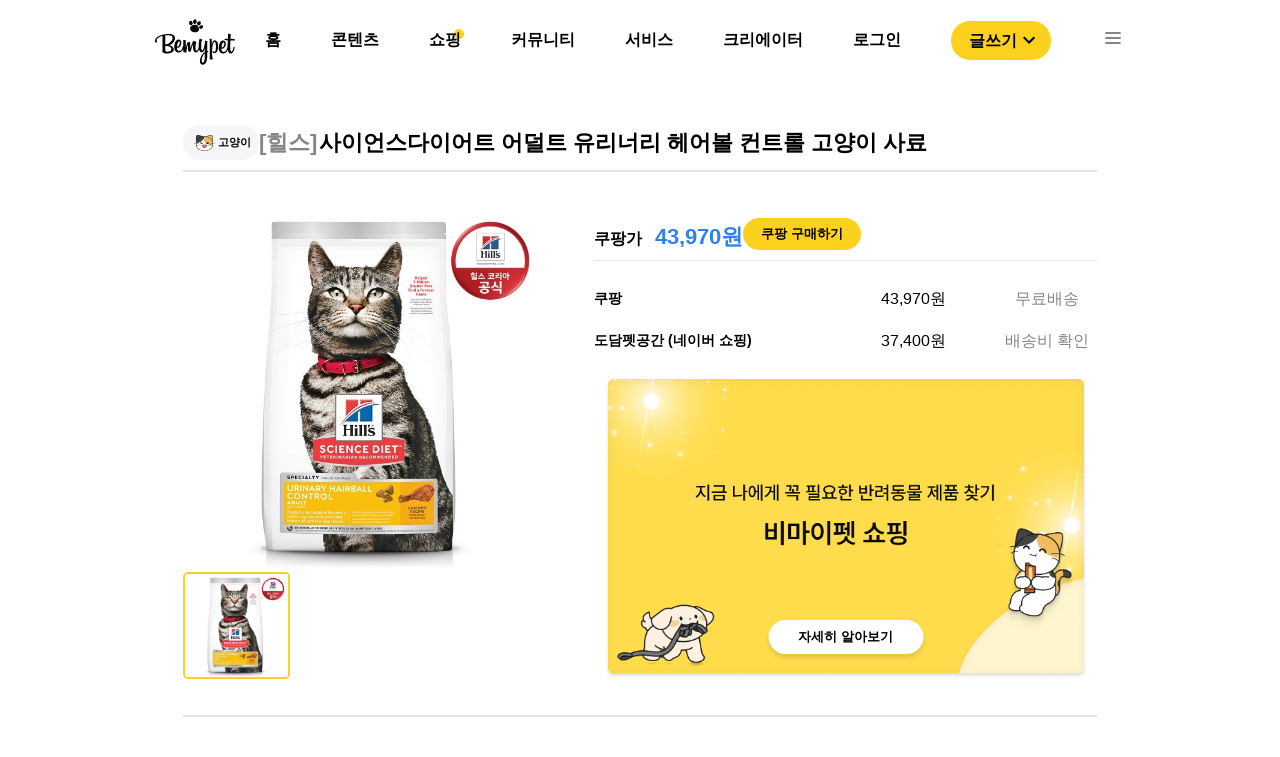

--- FILE ---
content_type: text/html; charset=utf-8
request_url: https://bemypet.kr/shopping/1864
body_size: 6399
content:
<!DOCTYPE html><html><head><link rel="icon" href="/favicon.ico"/><link rel="apple-touch-icon" href="/icons/ICON_SHORTCUT.png"/><link rel="shortcut icon" href="/icons/ICON_SHORTCUT.png"/><script async="" src="https://pagead2.googlesyndication.com/pagead/js/adsbygoogle.js?client=ca-pub-4786722989459138" crossorigin="anonymous"></script><script>(function(w,d,s,l,i){w[l]=w[l]||[];w[l].push({'gtm.start':
                new Date().getTime(),event:'gtm.js'});var f=d.getElementsByTagName(s)[0],
                j=d.createElement(s),dl=l!='dataLayer'?'&l='+l:'';j.async=true;j.src=
                'https://www.googletagmanager.com/gtm.js?id='+i+dl;f.parentNode.insertBefore(j,f);
                })(window,document,'script','dataLayer','GTM-PNS8SVZ');</script><script type="text/javascript" src="https://static.nid.naver.com/js/naveridlogin_js_sdk_2.0.0.js" charSet="utf-8"></script><meta name="viewport" content="width=device-width"/><meta charSet="utf-8"/><title>사이언스다이어트 어덜트 유리너리 헤어볼 컨트롤 고양이 사료</title><link rel="shortcut icon" href="/favicon.ico"/><meta property="og:locale" content="ko_KR"/><meta property="og:site_name" content="비마이펫"/><meta property="og:type" content="website"/><meta property="og:url" content=""/><meta property="og:title" content="사이언스다이어트 어덜트 유리너리 헤어볼 컨트롤 고양이 사료"/><meta property="og:image" content="https://bff-images.bemypet.kr/media/medias/product/259-힐스.jpg"/><meta property="og:description" content="사이언스다이어트 어덜트 유리너리 헤어볼 컨트롤 고양이 사료. &lt;h3&gt;요로기계 건강과 헤어볼을 예방할 수 있는 기호성 좋은 고양이 다이어트 사료&lt;/h3&gt;

&lt;p&gt;인공첨가물이나 인공보존제, 부산물이 들어있지 않고,&amp;nbsp;체중 감량뿐만 아니라 요로기계 건강과 헤어볼이 생기는 걸 예방할 수 있는 기능성 사료랍니다.&amp;nbsp;&lt;/p&gt;

&lt;p&gt;기호성이 좋은 닭고기를 단백질원으로 만든 사료로, 천연 섬유소가 풍부해 헤어볼이 생기는 걸 예방해 준답니다.&lt;/p&gt;"/><script src="https://ads-partners.coupang.com/g.js"></script><meta name="next-head-count" content="12"/><link rel="preload" href="/_next/static/css/c552b37c371c331c.css" as="style"/><link rel="stylesheet" href="/_next/static/css/c552b37c371c331c.css" data-n-g=""/><link rel="preload" href="/_next/static/css/420a329955277463.css" as="style"/><link rel="stylesheet" href="/_next/static/css/420a329955277463.css" data-n-p=""/><noscript data-n-css=""></noscript><script defer="" nomodule="" src="/_next/static/chunks/polyfills-5cd94c89d3acac5f.js"></script><script src="/_next/static/chunks/webpack-c19d07bd74f24b26.js" defer=""></script><script src="/_next/static/chunks/framework-47503b8bb4de6bb8.js" defer=""></script><script src="/_next/static/chunks/main-bdb52ca78900422f.js" defer=""></script><script src="/_next/static/chunks/pages/_app-3033711630aecef5.js" defer=""></script><script src="/_next/static/chunks/7856-6c3ec050366e0337.js" defer=""></script><script src="/_next/static/chunks/1301-8e90b687b27cb5b2.js" defer=""></script><script src="/_next/static/chunks/pages/shopping/%5Bid%5D-78c9df76ebdee0cd.js" defer=""></script><script src="/_next/static/x9oOcPlBmWnHrin3h-u1J/_buildManifest.js" defer=""></script><script src="/_next/static/x9oOcPlBmWnHrin3h-u1J/_ssgManifest.js" defer=""></script><script src="/_next/static/x9oOcPlBmWnHrin3h-u1J/_middlewareManifest.js" defer=""></script></head><body><noscript><iframe src="https://www.googletagmanager.com/ns.html?id=GTM-PNS8SVZ" height="0" width="0" style="display:none;visibility:hidden"></iframe></noscript><div id="__next"><div class="Header_headerArea__tufnp" id="headerSection_1"><header class="Header_headerContainer__m5wGA"><div class="Header_contents__f5njA"><img src="/image/bemypet-logo.svg" class="Header_headerLogo__yE0Pv"/><nav class="Header_headerList__D3V50"><ul><li class="Header_headerLi__6LLa5"><a class="Header_defaultMenu__SriQk" href="/">홈</a><div></div><div class="Header_default__IWNR1"><div class="popper_popperContainer__OLokH"><div class="popper_popperMenuList__Hk3b2"><a class="popper_popperTab__LvzGS"><style data-emotion="css 9rt8oq">.css-9rt8oq{-webkit-user-select:none;-moz-user-select:none;-ms-user-select:none;user-select:none;width:1em;height:1em;display:inline-block;fill:currentColor;-webkit-flex-shrink:0;-ms-flex-negative:0;flex-shrink:0;-webkit-transition:fill 200ms cubic-bezier(0.4, 0, 0.2, 1) 0ms;transition:fill 200ms cubic-bezier(0.4, 0, 0.2, 1) 0ms;font-size:1.5rem;color:#FCD11E;}</style><svg class="MuiSvgIcon-root MuiSvgIcon-fontSizeMedium css-9rt8oq" focusable="false" aria-hidden="true" viewBox="0 0 24 24" data-testid="TrendingDownIcon"><path d="m16 18 2.29-2.29-4.88-4.88-4 4L2 7.41 3.41 6l6 6 4-4 6.3 6.29L22 12v6z"></path></svg><div class="popper_popperMenu__8QpIV">제품 탐색</div></a><hr class="popper_popperMenuDivider__j1QQj"/><a target="_blank" rel="noopener noreferrer" href="https://store.bemypet.kr/" class="popper_popperTab__LvzGS"><img src="/icons/shop/SHOP_CAT_BTN.svg"/><div class="popper_popperMenu__8QpIV">비마이펫 스토어</div></a></div></div></div></li><li class="Header_headerLi__6LLa5"><a class="Header_defaultMenu__SriQk" href="/content">콘텐츠</a><div></div><div class="Header_default__IWNR1"><div class="popper_popperContainer__OLokH"><div class="popper_popperMenuList__Hk3b2"><a class="popper_popperTab__LvzGS"><style data-emotion="css 9rt8oq">.css-9rt8oq{-webkit-user-select:none;-moz-user-select:none;-ms-user-select:none;user-select:none;width:1em;height:1em;display:inline-block;fill:currentColor;-webkit-flex-shrink:0;-ms-flex-negative:0;flex-shrink:0;-webkit-transition:fill 200ms cubic-bezier(0.4, 0, 0.2, 1) 0ms;transition:fill 200ms cubic-bezier(0.4, 0, 0.2, 1) 0ms;font-size:1.5rem;color:#FCD11E;}</style><svg class="MuiSvgIcon-root MuiSvgIcon-fontSizeMedium css-9rt8oq" focusable="false" aria-hidden="true" viewBox="0 0 24 24" data-testid="TrendingDownIcon"><path d="m16 18 2.29-2.29-4.88-4.88-4 4L2 7.41 3.41 6l6 6 4-4 6.3 6.29L22 12v6z"></path></svg><div class="popper_popperMenu__8QpIV">제품 탐색</div></a><hr class="popper_popperMenuDivider__j1QQj"/><a target="_blank" rel="noopener noreferrer" href="https://store.bemypet.kr/" class="popper_popperTab__LvzGS"><img src="/icons/shop/SHOP_CAT_BTN.svg"/><div class="popper_popperMenu__8QpIV">비마이펫 스토어</div></a></div></div></div></li><li class="Header_headerLi__6LLa5"><a class="Header_defaultMenu__SriQk" href="/shopping/situation">쇼핑</a><div class="Header_headerCircle__x9lE1"></div><div class="Header_shopPopper__4_A07"><div class="popper_popperContainer__OLokH"><div class="popper_popperMenuList__Hk3b2"><a class="popper_popperTab__LvzGS"><style data-emotion="css 9rt8oq">.css-9rt8oq{-webkit-user-select:none;-moz-user-select:none;-ms-user-select:none;user-select:none;width:1em;height:1em;display:inline-block;fill:currentColor;-webkit-flex-shrink:0;-ms-flex-negative:0;flex-shrink:0;-webkit-transition:fill 200ms cubic-bezier(0.4, 0, 0.2, 1) 0ms;transition:fill 200ms cubic-bezier(0.4, 0, 0.2, 1) 0ms;font-size:1.5rem;color:#FCD11E;}</style><svg class="MuiSvgIcon-root MuiSvgIcon-fontSizeMedium css-9rt8oq" focusable="false" aria-hidden="true" viewBox="0 0 24 24" data-testid="TrendingDownIcon"><path d="m16 18 2.29-2.29-4.88-4.88-4 4L2 7.41 3.41 6l6 6 4-4 6.3 6.29L22 12v6z"></path></svg><div class="popper_popperMenu__8QpIV">제품 탐색</div></a><hr class="popper_popperMenuDivider__j1QQj"/><a target="_blank" rel="noopener noreferrer" href="https://store.bemypet.kr/" class="popper_popperTab__LvzGS"><img src="/icons/shop/SHOP_CAT_BTN.svg"/><div class="popper_popperMenu__8QpIV">비마이펫 스토어</div></a></div></div></div></li><li class="Header_headerLi__6LLa5"><a class="Header_defaultMenu__SriQk" href="/community">커뮤니티</a><div></div><div class="Header_default__IWNR1"><div class="popper_popperContainer__OLokH"><div class="popper_popperMenuList__Hk3b2"><a class="popper_popperTab__LvzGS"><style data-emotion="css 9rt8oq">.css-9rt8oq{-webkit-user-select:none;-moz-user-select:none;-ms-user-select:none;user-select:none;width:1em;height:1em;display:inline-block;fill:currentColor;-webkit-flex-shrink:0;-ms-flex-negative:0;flex-shrink:0;-webkit-transition:fill 200ms cubic-bezier(0.4, 0, 0.2, 1) 0ms;transition:fill 200ms cubic-bezier(0.4, 0, 0.2, 1) 0ms;font-size:1.5rem;color:#FCD11E;}</style><svg class="MuiSvgIcon-root MuiSvgIcon-fontSizeMedium css-9rt8oq" focusable="false" aria-hidden="true" viewBox="0 0 24 24" data-testid="TrendingDownIcon"><path d="m16 18 2.29-2.29-4.88-4.88-4 4L2 7.41 3.41 6l6 6 4-4 6.3 6.29L22 12v6z"></path></svg><div class="popper_popperMenu__8QpIV">제품 탐색</div></a><hr class="popper_popperMenuDivider__j1QQj"/><a target="_blank" rel="noopener noreferrer" href="https://store.bemypet.kr/" class="popper_popperTab__LvzGS"><img src="/icons/shop/SHOP_CAT_BTN.svg"/><div class="popper_popperMenu__8QpIV">비마이펫 스토어</div></a></div></div></div></li><li class="Header_headerLi__6LLa5"><a class="Header_defaultMenu__SriQk" href="https://tools.bemypet.kr/">서비스</a><div></div><div class="Header_default__IWNR1"><div class="popper_popperContainer__OLokH"><div class="popper_popperMenuList__Hk3b2"><a class="popper_popperTab__LvzGS"><style data-emotion="css 9rt8oq">.css-9rt8oq{-webkit-user-select:none;-moz-user-select:none;-ms-user-select:none;user-select:none;width:1em;height:1em;display:inline-block;fill:currentColor;-webkit-flex-shrink:0;-ms-flex-negative:0;flex-shrink:0;-webkit-transition:fill 200ms cubic-bezier(0.4, 0, 0.2, 1) 0ms;transition:fill 200ms cubic-bezier(0.4, 0, 0.2, 1) 0ms;font-size:1.5rem;color:#FCD11E;}</style><svg class="MuiSvgIcon-root MuiSvgIcon-fontSizeMedium css-9rt8oq" focusable="false" aria-hidden="true" viewBox="0 0 24 24" data-testid="TrendingDownIcon"><path d="m16 18 2.29-2.29-4.88-4.88-4 4L2 7.41 3.41 6l6 6 4-4 6.3 6.29L22 12v6z"></path></svg><div class="popper_popperMenu__8QpIV">제품 탐색</div></a><hr class="popper_popperMenuDivider__j1QQj"/><a target="_blank" rel="noopener noreferrer" href="https://store.bemypet.kr/" class="popper_popperTab__LvzGS"><img src="/icons/shop/SHOP_CAT_BTN.svg"/><div class="popper_popperMenu__8QpIV">비마이펫 스토어</div></a></div></div></div></li><li class="Header_headerLi__6LLa5"><a class="Header_defaultMenu__SriQk" href="/partnership">크리에이터</a><div></div><div class="Header_default__IWNR1"><div class="popper_popperContainer__OLokH"><div class="popper_popperMenuList__Hk3b2"><a class="popper_popperTab__LvzGS"><style data-emotion="css 9rt8oq">.css-9rt8oq{-webkit-user-select:none;-moz-user-select:none;-ms-user-select:none;user-select:none;width:1em;height:1em;display:inline-block;fill:currentColor;-webkit-flex-shrink:0;-ms-flex-negative:0;flex-shrink:0;-webkit-transition:fill 200ms cubic-bezier(0.4, 0, 0.2, 1) 0ms;transition:fill 200ms cubic-bezier(0.4, 0, 0.2, 1) 0ms;font-size:1.5rem;color:#FCD11E;}</style><svg class="MuiSvgIcon-root MuiSvgIcon-fontSizeMedium css-9rt8oq" focusable="false" aria-hidden="true" viewBox="0 0 24 24" data-testid="TrendingDownIcon"><path d="m16 18 2.29-2.29-4.88-4.88-4 4L2 7.41 3.41 6l6 6 4-4 6.3 6.29L22 12v6z"></path></svg><div class="popper_popperMenu__8QpIV">제품 탐색</div></a><hr class="popper_popperMenuDivider__j1QQj"/><a target="_blank" rel="noopener noreferrer" href="https://store.bemypet.kr/" class="popper_popperTab__LvzGS"><img src="/icons/shop/SHOP_CAT_BTN.svg"/><div class="popper_popperMenu__8QpIV">비마이펫 스토어</div></a></div></div></div></li><li class="Header_headerLi__6LLa5"><a class="Header_defaultMenu__SriQk" href="/login">로그인</a><div></div><div class="Header_default__IWNR1"><div class="popper_popperContainer__OLokH"><div class="popper_popperMenuList__Hk3b2"><a class="popper_popperTab__LvzGS"><style data-emotion="css 9rt8oq">.css-9rt8oq{-webkit-user-select:none;-moz-user-select:none;-ms-user-select:none;user-select:none;width:1em;height:1em;display:inline-block;fill:currentColor;-webkit-flex-shrink:0;-ms-flex-negative:0;flex-shrink:0;-webkit-transition:fill 200ms cubic-bezier(0.4, 0, 0.2, 1) 0ms;transition:fill 200ms cubic-bezier(0.4, 0, 0.2, 1) 0ms;font-size:1.5rem;color:#FCD11E;}</style><svg class="MuiSvgIcon-root MuiSvgIcon-fontSizeMedium css-9rt8oq" focusable="false" aria-hidden="true" viewBox="0 0 24 24" data-testid="TrendingDownIcon"><path d="m16 18 2.29-2.29-4.88-4.88-4 4L2 7.41 3.41 6l6 6 4-4 6.3 6.29L22 12v6z"></path></svg><div class="popper_popperMenu__8QpIV">제품 탐색</div></a><hr class="popper_popperMenuDivider__j1QQj"/><a target="_blank" rel="noopener noreferrer" href="https://store.bemypet.kr/" class="popper_popperTab__LvzGS"><img src="/icons/shop/SHOP_CAT_BTN.svg"/><div class="popper_popperMenu__8QpIV">비마이펫 스토어</div></a></div></div></div></li><li><button class="Header_writeBtn__UbVMU">글쓰기<style data-emotion="css vubbuv">.css-vubbuv{-webkit-user-select:none;-moz-user-select:none;-ms-user-select:none;user-select:none;width:1em;height:1em;display:inline-block;fill:currentColor;-webkit-flex-shrink:0;-ms-flex-negative:0;flex-shrink:0;-webkit-transition:fill 200ms cubic-bezier(0.4, 0, 0.2, 1) 0ms;transition:fill 200ms cubic-bezier(0.4, 0, 0.2, 1) 0ms;font-size:1.5rem;}</style><svg class="MuiSvgIcon-root MuiSvgIcon-fontSizeMedium css-vubbuv" focusable="false" aria-hidden="true" viewBox="0 0 24 24" data-testid="ExpandMoreOutlinedIcon"><path d="M16.59 8.59 12 13.17 7.41 8.59 6 10l6 6 6-6-1.41-1.41z"></path></svg></button></li><li><img src="/icons/ICON-24px-Menu.svg" class="Header_listImg__TkxHn"/></li></ul></nav></div><div class="TopMenu_menuList__AMnXb"><div class="TopMenu_menuWrapper__L1uFn"><div class="TopMenu_headerLi__K58vU"><a class="TopMenu_defaultMenu__gPZP3" href="/"><div>홈</div></a></div><div class="TopMenu_headerLi__K58vU"><a class="TopMenu_defaultMenu__gPZP3" href="/content"><div>콘텐츠</div></a></div><div class="TopMenu_headerLi__K58vU"><a class="TopMenu_activeMenu__Vm4sT" href="/shopping/situation"><div>쇼핑</div></a></div><div class="TopMenu_headerLi__K58vU"><a class="TopMenu_defaultMenu__gPZP3" href="/community"><div>커뮤니티</div></a></div><div class="TopMenu_headerLi__K58vU"><a class="TopMenu_defaultMenu__gPZP3" href="https://tools.bemypet.kr/"><div>서비스</div></a></div><div class="TopMenu_headerLi__K58vU"><a class="TopMenu_defaultMenu__gPZP3" href="/partnership"><div>크리에이터</div></a></div></div></div></header></div><nav class="Nav_NavContainerOff__peMCf"><div><div class="Nav_NavMenu__ycTIB"><img src="/image/bemypet-logo.svg" class="Nav_NavLogo__0OwzY"/><img src="/icons/ICON-24px-CLOSE1.svg" class="Nav_NavCloseBtn__WkiLr"/><div class="Nav_buttonWrapper__2EKT4"><button class="Nav_loginButton__fPKXF">로그인</button><button class="Nav_loginButton__fPKXF">글쓰기</button></div><div class="Nav_NavList__K5UDv"><ul><li class="Nav_listOn__oGZwZ"><div>콘텐츠</div><img src="/icons/ICON_NAV_OPEN.svg"/></li><div class="Nav_testWrapper__ugRq9"><ul class="Nav_subListWrapper__nnuae"><li class="Nav_subList__8Ny2L"><a href="/content">콘텐츠 탐색</a></li><li class="Nav_subList__8Ny2L"><a target="_blank" rel="noopener noreferrer" href="https://mypetlife.co.kr/">지식 정보 콘텐츠</a><img src="/icons/NAV_WINDOW_ICON.svg"/></li><li class="Nav_subList__8Ny2L"><a target="_blank" rel="noopener noreferrer" href="https://creators.mypetlife.co.kr/">크리에이터 콘텐츠</a><img src="/icons/NAV_WINDOW_ICON.svg"/></li></ul></div></ul><ul><li class="Nav_listOn__oGZwZ"><div>쇼핑</div><img src="/icons/ICON_NAV_OPEN.svg"/></li><div class="Nav_testWrapper__ugRq9"><ul class="Nav_subListWrapper__nnuae"><li class="Nav_subList__8Ny2L"><a href="/shopping/situation?pet_type=dog&amp;q=1&amp;p=20">제품 탐색</a></li><li class="Nav_subList__8Ny2L"><a target="_blank" rel="noopener noreferrer" href="https://store.bemypet.kr/">비마이펫 스토어</a><img src="/icons/NAV_WINDOW_ICON.svg"/></li><li class="Nav_subList__8Ny2L"><a target="_blank" rel="noopener noreferrer" href="https://cbh.bemypet.kr/">동물 등록 &amp; 외장칩 </a><img src="/icons/NAV_WINDOW_ICON.svg"/></li></ul></div></ul><ul><li class="Nav_listOn__oGZwZ"><a href="/qapage?p=1">커뮤니티</a></li><div class="Nav_testWrapper__ugRq9"><ul class="Nav_subListWrapper__nnuae"></ul></div></ul><ul><li class="Nav_listOn__oGZwZ"><a href="https://tools.bemypet.kr/">서비스</a></li><div class="Nav_testWrapper__ugRq9"><ul class="Nav_subListWrapper__nnuae"></ul></div></ul><ul><li class="Nav_listOn__oGZwZ"><a href="/partnership">크리에이터 서비스 </a></li><div class="Nav_testWrapper__ugRq9"><ul class="Nav_subListWrapper__nnuae"></ul></div></ul></div></div></div></nav><div class="shoppingDetail_shoppingDetailContainer__EbCiC"><div class="mobileProductSlider_mobileProductSlider__7CkMq"><div class="swiper mySwiper"><div class="swiper-wrapper"><div class="swiper-slide swiper-slide-duplicate" data-swiper-slide-index="0"><div class="mobileProductSlider_imgWrapper__Nc8QL"><img src="https://bff-images.bemypet.kr/media/medias/product/259-힐스.jpg" class="mobileProductSlider_bannerImg__MaQLj"/></div></div><div class="swiper-slide" data-swiper-slide-index="0"><div class="mobileProductSlider_imgWrapper__Nc8QL"><img src="https://bff-images.bemypet.kr/media/medias/product/259-힐스.jpg" class="mobileProductSlider_bannerImg__MaQLj"/></div></div><div class="swiper-slide swiper-slide-duplicate" data-swiper-slide-index="0"><div class="mobileProductSlider_imgWrapper__Nc8QL"><img src="https://bff-images.bemypet.kr/media/medias/product/259-힐스.jpg" class="mobileProductSlider_bannerImg__MaQLj"/></div></div></div></div></div><div class="shoppingDetail_shoppingDetailContents__eVQtP"><div class="shoppingDetail_detailTitle__4Z4ke"><div class="shoppingDetail_animalLabelContainer__5xKXa"><label for="CAT" class="detailLabel_animalLabelBtn__boplU"><img src="/icons/shop/SHOP_CAT_BTN.svg"/><div>고양이</div></label></div><div class="shoppingDetail_detailProductName__KSIK2"><span class="shoppingDetail_detailBrand__wEo_X">[<!-- -->힐스<!-- -->]</span><div class="shoppingDetail_mobileDetailBrand__OvGGf">힐스</div>사이언스다이어트 어덜트 유리너리 헤어볼 컨트롤 고양이 사료</div></div><div class="shoppingDetail_productInfo__dbSC6"><div class="productSlider_productSlider__kCAu0"><div class="swiper mySwiper2"><div class="swiper-wrapper"><div class="swiper-slide swiper-slide-duplicate" data-swiper-slide-index="0"><div class="productSlider_imgWrapper__N0NXg"><img src="https://bff-images.bemypet.kr/media/medias/product/259-힐스.jpg" class="productSlider_bannerImg__eU4_T"/></div></div><div class="swiper-slide" data-swiper-slide-index="0"><div class="productSlider_imgWrapper__N0NXg"><img src="https://bff-images.bemypet.kr/media/medias/product/259-힐스.jpg" class="productSlider_bannerImg__eU4_T"/></div></div><div class="swiper-slide swiper-slide-duplicate" data-swiper-slide-index="0"><div class="productSlider_imgWrapper__N0NXg"><img src="https://bff-images.bemypet.kr/media/medias/product/259-힐스.jpg" class="productSlider_bannerImg__eU4_T"/></div></div></div></div><div class="productSlider_thumbnailSlider__R_yZc"><div class="swiper mySwiper"><div class="swiper-wrapper"><div class="swiper-slide"><div class="productSlider_activeThumbnail__smIVJ"><img src="https://bff-images.bemypet.kr/media/medias/product/259-힐스.jpg" class="productSlider_thumbnailImg__7Grb9"/></div></div></div></div></div></div><div class="shoppingDetail_productPriceWrapper__Et_vd"><div class="shoppingDetail_productPrice__dHB7V"><div><span class="shoppingDetail_brandPrice__8iBwq">쿠팡가</span><span class="shoppingDetail_price__YiAkv"> <!-- -->43,970원</span></div><a target="_blank" rel="noopener noreferrer" href="https://link.coupang.com/a/GDAgG" class="shoppingDetail_priceBtn__9vr56">쿠팡 구매하기</a></div><hr class="shoppingDetail_infoDivider__iTTek"/><a target="_blank" rel="noopener noreferrer" href="https://link.coupang.com/a/GDAgG"><div class="shoppingDetail_infoList__IL7Tk"><div class="shoppingDetail_infoLogo__25rwN"><div class="shoppingDetail_smartStore__VtuSN">쿠팡</div></div><div class="shoppingDetail_infoPrice__A92Lt">43,970<!-- -->원</div><div class="shoppingDetail_infoShippingFee__xov7D">무료배송</div></div></a><a target="_blank" rel="noopener noreferrer" href="https://smartstore.naver.com/main/products/5438368154"><div class="shoppingDetail_infoList__IL7Tk"><div class="shoppingDetail_infoLogo__25rwN"><div class="shoppingDetail_smartStore__VtuSN">도담펫공간 (네이버 쇼핑)</div></div><div class="shoppingDetail_infoPrice__A92Lt">37,400<!-- -->원</div><div class="shoppingDetail_infoShippingFee__xov7D">배송비 확인</div></div></a><div class="shoppingDetail_infoBanner__i6Z3M"><a target="_blank" rel="noopener noreferrer" href="https://bemypet.notion.site/a449b50c54cf46198f76ffea8ed2fc1e">자세히 알아보기</a></div></div></div><hr class="shoppingDetail_detailDivider__feHiF"/><hr class="shoppingDetail_mobileDetailDivider__HsjZe"/><iframe src="https://ads-partners.coupang.com/widgets.html?id=646704&amp;template=carousel&amp;trackingCode=AF5797212&amp;subId=&amp;width=1045&amp;height=145" width="100%" height="145" frameBorder="0" scrolling="no" referrerPolicy="unsafe-url"></iframe></div><div class="shoppingDetail_detailTab__XlaOP"><ul class="shoppingDetail_campaignDetailMenu__q1Ow3"><li class="shoppingDetail_tabBlock__vm7Xh shoppingDetail_active__7OdE7">가격비교</li><li class="shoppingDetail_tabBlock__vm7Xh ">상품 상세정보</li></ul><hr class="shoppingDetail_detailTabDivider__e_chC"/><div><div class="sales_salesContainer__gpQCD"><div class="sales_salesMenu__nuNWK"><div class="sales_menuLogo__adrZf">판매처</div><div class="sales_menuPrice__c_rIk">판매가</div><div class="sales_menuShippingFee__lM_Ry">배송</div></div><div class="sales_salesList__2VF0G"><div class="sales_salesLogo__BfZxb"><a target="_blank" rel="noopener noreferrer" href="https://smartstore.naver.com/main/products/5438368154"><div class="sales_smartStore__OhSVl">도담펫공간 (네이버 쇼핑)</div><div class="sales_salesTitle__9g9TH">힐스 고양이 사료 사이언스 다이어트 캣 어덜트 유리너리 헤어볼컨트롤 사료 1.58kg</div></a></div><div class="sales_cheapPrice__9Wul4">최저가 <!-- -->37,400<!-- -->원</div><div class="sales_shippingFee__OKPxL">배송비 확인</div></div><div class="sales_salesList__2VF0G"><div class="sales_salesLogo__BfZxb"><a target="_blank" rel="noopener noreferrer" href="https://smartstore.naver.com/main/products/8207407364"><div class="sales_smartStore__OhSVl">잇츠그룸 공식스토어 (네이버 쇼핑)</div><div class="sales_salesTitle__9g9TH">힐스 캣 사이언스 다이어트 고양이 사료 어덜트 유리너리 앤 헤어볼 컨트롤, 1.6kg, 1개</div></a></div><div class="sales_salesPrice__14f4O">38,000<!-- -->원</div><div class="sales_shippingFee__OKPxL">배송비 확인</div></div><div class="sales_salesList__2VF0G"><div class="sales_salesLogo__BfZxb"><a target="_blank" rel="noopener noreferrer" href="https://smartstore.naver.com/main/products/4782791697"><div class="sales_smartStore__OhSVl">강아지왕국 고양이왕국 (네이버 쇼핑)</div><div class="sales_salesTitle__9g9TH">힐스 캣 고양이사료 어덜트 유리너리 헤어볼 컨트롤 1.6kg</div></a></div><div class="sales_salesPrice__14f4O">38,450<!-- -->원</div><div class="sales_shippingFee__OKPxL">배송비 확인</div></div><div class="sales_salesList__2VF0G"><div class="sales_salesLogo__BfZxb"><a target="_blank" rel="noopener noreferrer" href="https://smartstore.naver.com/main/products/6388748123"><div class="sales_smartStore__OhSVl">신묘한냥이 (네이버 쇼핑)</div><div class="sales_salesTitle__9g9TH">힐스 캣 어덜트 유리너리 헤어볼 컨트롤 고양이 사료 1.58kg</div></a></div><div class="sales_salesPrice__14f4O">38,500<!-- -->원</div><div class="sales_shippingFee__OKPxL">배송비 확인</div></div><div class="sales_salesList__2VF0G"><div class="sales_salesLogo__BfZxb"><a target="_blank" rel="noopener noreferrer" href="https://smartstore.naver.com/main/products/9047332752"><div class="sales_smartStore__OhSVl">3651 (네이버 쇼핑)</div><div class="sales_salesTitle__9g9TH">힐스 캣 고양이사료 어덜트 유리너리 헤어볼 컨트롤 1.6kg+어덜트 스튜 79g</div></a></div><div class="sales_salesPrice__14f4O">39,200<!-- -->원</div><div class="sales_shippingFee__OKPxL">배송비 확인</div></div><div class="sales_salesList__2VF0G"><div class="sales_salesLogo__BfZxb"><a target="_blank" rel="noopener noreferrer" href="https://link.coupang.com/a/GDAgG"><div class="sales_smartStore__OhSVl">쿠팡</div></a></div><div class="sales_salesPrice__14f4O">43,970<!-- -->원</div><div class="sales_shippingFee__OKPxL">무료배송</div></div><div class="sales_salesList__2VF0G"><div class="sales_salesLogo__BfZxb"><a target="_blank" rel="noopener noreferrer" href="https://smartstore.naver.com/main/products/6984958372"><div class="sales_smartStore__OhSVl">개밥냥밥 (네이버 쇼핑)</div><div class="sales_salesTitle__9g9TH">힐스 사이언스 다이어트 어덜트 유리너리 헤어볼 컨트롤 1.6kg 고양이 헤어볼관리 사료</div></a></div><div class="sales_salesPrice__14f4O">46,000<!-- -->원</div><div class="sales_shippingFee__OKPxL">배송비 확인</div></div><div class="sales_salesList__2VF0G"><div class="sales_salesLogo__BfZxb"><a target="_blank" rel="noopener noreferrer" href="https://search.shopping.naver.com/catalog/54470148267"><div class="sales_smartStore__OhSVl">가격 비교 (네이버 쇼핑)</div><div class="sales_salesTitle__9g9TH">힐스사이언스다이어트 어덜트 유리너리+헤어볼 컨트롤, 1.6kg, 1개</div></a></div><div class="sales_salesPrice__14f4O">46,550<!-- -->원</div><div class="sales_shippingFee__OKPxL">배송비 확인</div></div><div class="sales_salesList__2VF0G"><div class="sales_salesLogo__BfZxb"><a target="_blank" rel="noopener noreferrer" href="https://smartstore.naver.com/main/products/2841740014"><div class="sales_smartStore__OhSVl">힐스코리아 공식대리점 (네이버 쇼핑)</div><div class="sales_salesTitle__9g9TH">힐스 고양이사료 어덜트 유리너리 헤어볼 컨트롤 1.6kg</div></a></div><div class="sales_salesPrice__14f4O">46,550<!-- -->원</div><div class="sales_shippingFee__OKPxL">배송비 확인</div></div><div class="sales_salesList__2VF0G"><div class="sales_salesLogo__BfZxb"><a target="_blank" rel="noopener noreferrer" href="https://smartstore.naver.com/main/products/11773930999"><div class="sales_smartStore__OhSVl">더주오 강아지 고양이 간식 (네이버 쇼핑)</div><div class="sales_salesTitle__9g9TH">힐스 캣 어덜트 유리너리 헤어볼 컨트롤 고양이유산균사료1.58kg HS02</div></a></div><div class="sales_salesPrice__14f4O">49,700<!-- -->원</div><div class="sales_shippingFee__OKPxL">배송비 확인</div></div></div></div></div><div class="shoppingDetail_referral__m4c4w">이 포스팅은 제품 소개 활동의 일환으로 이에 따른 일정액의 수수료를 제공 받을 수 있습니다<!-- --> </div></div><footer class="Footer_FooterContainer__JSAoJ"><div class="Footer_FooterBlock__886Zp"> </div><div class="Footer_contents__ul6nm"><ul><li><a class="Footer_defaultMenu__fGlq0" href="https://corp.bemypet.kr">회사소개</a></li><li><a class="Footer_defaultMenu__fGlq0" href="https://corp.bemypet.kr/business">제휴제안</a></li><li><a class="Footer_defaultMenu__fGlq0" href="https://corp.bemypet.kr/tos">이용약관</a></li><li><a class="Footer_defaultMenu__fGlq0" href="https://corp.bemypet.kr/privacy-policy">개인정보처리방침</a></li><li><a class="Footer_defaultMenu__fGlq0" href="/partnership">크리에이터 신청</a></li></ul><ul><li><a target="_blank" rel="noopener noreferrer" href="https://instagram.com/bemypet.official"><img class="Footer_footerIcon__bo_UL" src="/icons/ICON_NEW_INSTAGRAM.png" srcSet="/icons/footer/M_FOOTER_INSTAGRAM.png 1x,/icons/footer/M_FOOTER_INSTAGRAM@2x.png 2x,/icons/footer/M_FOOTER_INSTAGRAM@3x.png 3x"/></a></li><li><a target="_blank" rel="noopener noreferrer" href="https://www.youtube.com/channel/UClljZ2pw3YZFVGq6EQgJVyQ"><img class="Footer_footerIcon__bo_UL" src="/icons/ICON_NEW_YOUTUBE.png" srcSet="/icons/footer/M_FOOTER_YOUTUBE.png 1x,/icons/footer/M_FOOTER_YOUTUBE@2x.png 2x,/icons/footer/M_FOOTER_YOUTUBE@3x.png 3x"/></a></li><li><a target="_blank" rel="noopener noreferrer" href="https://www.facebook.com/bemypetkr"><img class="Footer_footerIcon__bo_UL" src="/icons/ICON_NEW_FACEBOOK.png" srcSet="/icons/footer/M_FOOTER_FACEBOOK.png 1x,/icons/footer/M_FOOTER_FACEBOOK@2x.png 2x,/icons/footer/M_FOOTER_FACEBOOK@3x.png 3x"/></a></li><li><a target="_blank" rel="noopener noreferrer" href="https://play.google.com/store/apps/details?id=kr.bemypet.bemypet_main_app&amp;utm_source=mainwebsite&amp;utm_campaign=initial&amp;pcampaignid=pcampaignidMKT-Other-global-all-co-prtnr-py-PartBadge-Mar2515-1"><img class="Footer_footerIcon__bo_UL" src="/icons/ICON_NEW_GOOGLEPLAY.png" srcSet="/icons/footer/M_FOOTER_GOOGLE.png 1x,/icons/footer/M_FOOTER_GOOGLE@2x.png 2x,/icons/footer/M_FOOTER_GOOGLE@3x.png 3x"/></a></li><li><a target="_blank" rel="noopener noreferrer" href="https://apps.apple.com/kr/app/비마이펫-반려동물-지식정보-플랫폼/id1506523332?&amp;utm_source=mainwebsite&amp;utm_campaign=initial"><img class="Footer_footerIcon__bo_UL" src="/icons/ICON_NEW_APPLE.png" srcSet="/icons/footer/M_FOOTER_APPLE.png 1x,/icons/footer/M_FOOTER_APPLE@2x.png 2x,/icons/footer/M_FOOTER_APPLE@3x.png 3x"/></a></li></ul></div></footer></div><script id="__NEXT_DATA__" type="application/json">{"props":{"pageProps":{"topData":{"name":"사이언스다이어트 어덜트 유리너리 헤어볼 컨트롤 고양이 사료","content":"\u003ch3\u003e요로기계 건강과 헤어볼을 예방할 수 있는 기호성 좋은 고양이 다이어트 사료\u003c/h3\u003e\r\n\r\n\u003cp\u003e인공첨가물이나 인공보존제, 부산물이 들어있지 않고,\u0026nbsp;체중 감량뿐만 아니라 요로기계 건강과 헤어볼이 생기는 걸 예방할 수 있는 기능성 사료랍니다.\u0026nbsp;\u003c/p\u003e\r\n\r\n\u003cp\u003e기호성이 좋은 닭고기를 단백질원으로 만든 사료로, 천연 섬유소가 풍부해 헤어볼이 생기는 걸 예방해 준답니다.\u003c/p\u003e","price":43970,"coupang_price":43970,"pet_type":["CAT"],"vendor":{"id":332,"status":"PUBLISHED","name":"힐스","link":"https://www.hillspet.co.kr/"},"gallery":[{"image_url":"https://bff-images.bemypet.kr/media/medias/product/259-힐스.jpg","order":0}],"sales_channels":[{"name":"COUPANG","title":null,"link":"https://link.coupang.com/a/GDAgG","price":43970,"shipping_fee":"무료배송"},{"name":"도담펫공간 (네이버 쇼핑)","title":"힐스 고양이 사료 사이언스 다이어트 캣 어덜트 유리너리 헤어볼컨트롤 사료 1.58kg","link":"https://smartstore.naver.com/main/products/5438368154","price":37400,"shipping_fee":"배송비 확인"}]},"salesData":[{"name":"도담펫공간 (네이버 쇼핑)","title":"힐스 고양이 사료 사이언스 다이어트 캣 어덜트 유리너리 헤어볼컨트롤 사료 1.58kg","link":"https://smartstore.naver.com/main/products/5438368154","price":37400,"shipping_fee":"배송비 확인"},{"name":"잇츠그룸 공식스토어 (네이버 쇼핑)","title":"힐스 캣 사이언스 다이어트 고양이 사료 어덜트 유리너리 앤 헤어볼 컨트롤, 1.6kg, 1개","link":"https://smartstore.naver.com/main/products/8207407364","price":38000,"shipping_fee":"배송비 확인"},{"name":"강아지왕국 고양이왕국 (네이버 쇼핑)","title":"힐스 캣 고양이사료 어덜트 유리너리 헤어볼 컨트롤 1.6kg","link":"https://smartstore.naver.com/main/products/4782791697","price":38450,"shipping_fee":"배송비 확인"},{"name":"신묘한냥이 (네이버 쇼핑)","title":"힐스 캣 어덜트 유리너리 헤어볼 컨트롤 고양이 사료 1.58kg","link":"https://smartstore.naver.com/main/products/6388748123","price":38500,"shipping_fee":"배송비 확인"},{"name":"3651 (네이버 쇼핑)","title":"힐스 캣 고양이사료 어덜트 유리너리 헤어볼 컨트롤 1.6kg+어덜트 스튜 79g","link":"https://smartstore.naver.com/main/products/9047332752","price":39200,"shipping_fee":"배송비 확인"},{"name":"COUPANG","title":null,"link":"https://link.coupang.com/a/GDAgG","price":43970,"shipping_fee":"무료배송"},{"name":"개밥냥밥 (네이버 쇼핑)","title":"힐스 사이언스 다이어트 어덜트 유리너리 헤어볼 컨트롤 1.6kg 고양이 헤어볼관리 사료","link":"https://smartstore.naver.com/main/products/6984958372","price":46000,"shipping_fee":"배송비 확인"},{"name":"가격 비교 (네이버 쇼핑)","title":"힐스사이언스다이어트 어덜트 유리너리+헤어볼 컨트롤, 1.6kg, 1개","link":"https://search.shopping.naver.com/catalog/54470148267","price":46550,"shipping_fee":"배송비 확인"},{"name":"힐스코리아 공식대리점 (네이버 쇼핑)","title":"힐스 고양이사료 어덜트 유리너리 헤어볼 컨트롤 1.6kg","link":"https://smartstore.naver.com/main/products/2841740014","price":46550,"shipping_fee":"배송비 확인"},{"name":"더주오 강아지 고양이 간식 (네이버 쇼핑)","title":"힐스 캣 어덜트 유리너리 헤어볼 컨트롤 고양이유산균사료1.58kg HS02","link":"https://smartstore.naver.com/main/products/11773930999","price":49700,"shipping_fee":"배송비 확인"}]},"__N_SSP":true},"page":"/shopping/[id]","query":{"id":"1864"},"buildId":"x9oOcPlBmWnHrin3h-u1J","isFallback":false,"gssp":true,"scriptLoader":[]}</script></body></html>

--- FILE ---
content_type: text/html; charset=utf-8
request_url: https://www.google.com/recaptcha/api2/aframe
body_size: 268
content:
<!DOCTYPE HTML><html><head><meta http-equiv="content-type" content="text/html; charset=UTF-8"></head><body><script nonce="ZcRqiKZGBYit6FV8T5-VaQ">/** Anti-fraud and anti-abuse applications only. See google.com/recaptcha */ try{var clients={'sodar':'https://pagead2.googlesyndication.com/pagead/sodar?'};window.addEventListener("message",function(a){try{if(a.source===window.parent){var b=JSON.parse(a.data);var c=clients[b['id']];if(c){var d=document.createElement('img');d.src=c+b['params']+'&rc='+(localStorage.getItem("rc::a")?sessionStorage.getItem("rc::b"):"");window.document.body.appendChild(d);sessionStorage.setItem("rc::e",parseInt(sessionStorage.getItem("rc::e")||0)+1);localStorage.setItem("rc::h",'1768694184062');}}}catch(b){}});window.parent.postMessage("_grecaptcha_ready", "*");}catch(b){}</script></body></html>